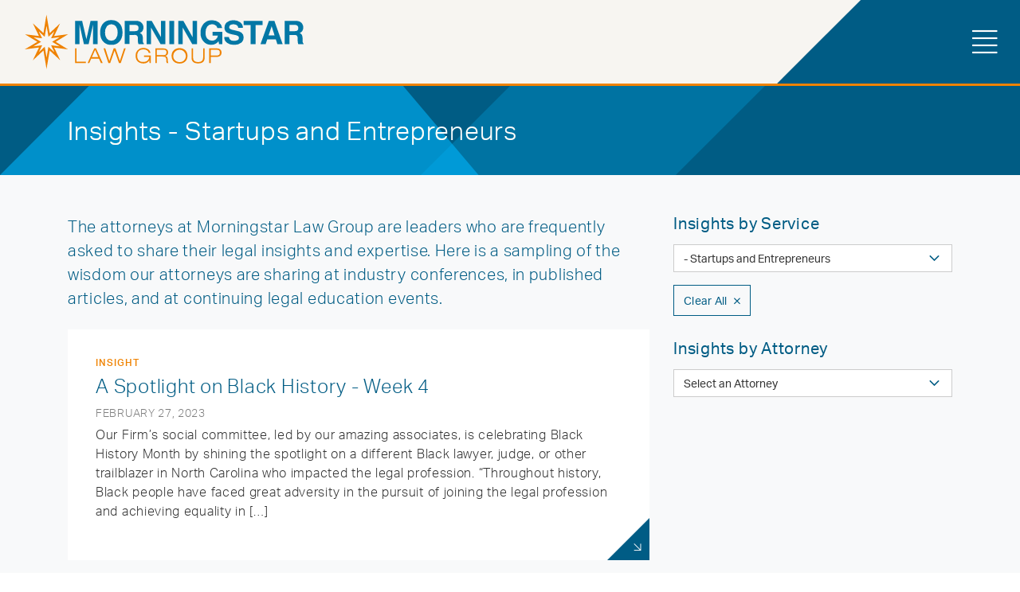

--- FILE ---
content_type: text/css
request_url: https://morningstarlawgroup.com/wp-content/themes/MLG/print.css
body_size: 312
content:
body {color: #000!important; margin-top: 0;}

.navbar { display: block; }
.navbar-brand img {max-width: 400px;}

.atty-bio-hero {background: transparent;}

.atty-contact h2,
.atty-contact h6,
.atty-contact-info li a,
.bio-content h1,
/* .bio-content h3, */
.bio-content p,
.bio-content blockquote,
.bio-content li,
/* .bio-sidebar h4, */
.bio-sidebar ul li,
.sidebar-services li a,
.footer li a,
.footer ul li strong,
.sidebar-services h4 {color: #000!important;}

.bio-content li, .bio-sidebar ul li {list-style: disc; font-size: 16pt;}
.bio-content ul li:before, .bio-sidebar ul li:before, .bio-sidebar ul li ul li:before {content: ''}
.bio-sidebar h4, .bio-content h3 {font-size: 20pt; font-weight: 400;}

/*
.bio-sidebar, .bio-resume { border: 3px solid blue}
.bio-sidebar h4, .bio-resume h3 { border: 3px solid purple}
.bio-sidebar ul, .bio-resume ul { border: 3px solid pink}
*/

.bio-sidebar { padding: 35px 0; margin: 0 15px;}
.bio-sidebar h4 {margin-left: 0;}
.bio-sidebar ul {margin-left: 30px;}

a {text-decoration: none!important;}

/*
.sidebar-block h4:before {content: ''}
.sidebar-services {padding: 0;}
.sidebar-services h4 {margin-left: -15px;}
*/

/* .bio-pic img.img-fluid.w-100 {max-width: 600px;} */

/* hide things */
.navbar-toggler,
.bottom-bar,
.warwick,
.atty-contact-icons,
#attorney-news-insights,
.bio-tabs {display: none!important;}

.footer {background: transparent; }
.footer .container {border-top: 1px solid #666!important; padding-top: 50px; }

/* force tabs to print on bio */
.tab-content > .tab-pane {
    display: block !important;
    opacity: 1 !important;
    visibility: visible !important;
}

.bio-pic {
	width: 66.66666667%!important;
	-ms-flex: 0 0 66.66666667%;
    flex: 0 0 66.66666667%;
    }
.atty-contact {
	width: 33.33333333%!important;
	-ms-flex: 0 0 33.333333%;
    flex: 0 0 33.333333%;
    background: none;
    }



--- FILE ---
content_type: image/svg+xml
request_url: https://morningstarlawgroup.com/wp-content/themes/MLG/_images/titlebar-overlay-white-1200.svg
body_size: 16
content:
<?xml version="1.0" encoding="utf-8"?>
<!-- Generator: Adobe Illustrator 23.0.4, SVG Export Plug-In . SVG Version: 6.00 Build 0)  -->
<svg version="1.1" id="Layer_1" xmlns="http://www.w3.org/2000/svg" xmlns:xlink="http://www.w3.org/1999/xlink" x="0px" y="0px"
	 viewBox="0 0 1200 140" style="enable-background:new 0 0 1200 140;" xml:space="preserve">
<style type="text/css">
	.st0{opacity:0.57;fill:#FFFFFF;enable-background:new    ;}
	.st1{opacity:0.25;fill:#FFFFFF;enable-background:new    ;}
</style>
<title>titlebar-overlay-white-1200</title>
<polygon class="st0" points="139.5,0.1 0,140.1 750.8,140.1 632.4,0.1 "/>
<polygon class="st1" points="1199.9,0.1 800,0.1 660.2,139.9 952.9,139.9 1059.9,140 "/>
</svg>


--- FILE ---
content_type: image/svg+xml
request_url: https://morningstarlawgroup.com/wp-content/themes/MLG/_images/logo-morningstar-law-group.svg
body_size: 1737
content:
<svg xmlns="http://www.w3.org/2000/svg" width="4in" height="0.78in" viewBox="0 0 288 56.25"><title>logo-morningstar-law-group</title><path d="M68,6.52h7.24V30.59H70.56V10.39L66,30.59H61.15l-4.54-20.2v20.2H52v-24h7.32l4.39,18.92Z" fill="#0377a5"/><path d="M97.33,28.45a10.5,10.5,0,0,1-7.89,2.8,10.48,10.48,0,0,1-7.88-2.8Q77.9,25,77.89,18.52t3.67-9.93a10.48,10.48,0,0,1,7.88-2.8,10.5,10.5,0,0,1,7.89,2.8Q101,11.91,101,18.52T97.33,28.45Zm-3.14-3.66A9.86,9.86,0,0,0,96,18.52a10,10,0,0,0-1.76-6.27,6.23,6.23,0,0,0-8.78-.74,5.18,5.18,0,0,0-.74.74,9.76,9.76,0,0,0-1.78,6.27,9.76,9.76,0,0,0,1.78,6.27A5.81,5.81,0,0,0,89.44,27a5.74,5.74,0,0,0,4.72-2.21Z" fill="#0377a5"/><path d="M118.67,7.13a6.14,6.14,0,0,1,2.26,1.68,7.37,7.37,0,0,1,1.22,2,7.11,7.11,0,0,1,.52,2.49,7.26,7.26,0,0,1-.87,3.38,4.84,4.84,0,0,1-2.87,2.34A4.38,4.38,0,0,1,121.29,21a7.86,7.86,0,0,1,.7,3.76v1.61a12.9,12.9,0,0,0,.13,2.24,2,2,0,0,0,.93,1.34v.6h-5.61a10.7,10.7,0,0,1-.33-1.34,11,11,0,0,1-.22-2.06V24.87a4.52,4.52,0,0,0-.8-3.07,4,4,0,0,0-2.86-.77h-4.94v9.44h-4.92v-24h11.52A10.38,10.38,0,0,1,118.67,7.13Zm-10.38,3.54v6.46h5.42a5.68,5.68,0,0,0,2.41-.38,2.68,2.68,0,0,0,1.43-2.67,3.06,3.06,0,0,0-1.34-2.95,5.08,5.08,0,0,0-2.37-.46Z" fill="#0377a5"/><path d="M125.81,6.52h5.34l9.56,16.79V6.52h4.62V30.59h-5l-9.82-17.08V30.59h-4.68Z" fill="#0377a5"/><path d="M154.27,30.59h-4.94v-24h5Z" fill="#0377a5"/><path d="M158.52,6.52h5.33l9.48,16.79V6.52H178V30.59h-5L163.2,13.51V30.59h-4.68Z" fill="#0377a5"/><path d="M199,14a4.7,4.7,0,0,0-2.79-3.44A6.87,6.87,0,0,0,193.4,10a6,6,0,0,0-4.77,2.2,9.84,9.84,0,0,0-1.88,6.59q0,4.44,2,6.28A6.67,6.67,0,0,0,193.33,27a6,6,0,0,0,4.15-1.46,6.28,6.28,0,0,0,2-3.8h-5.56v-4H204V30.61h-3.33l-.51-3a11.3,11.3,0,0,1-2.67,2.4,9.17,9.17,0,0,1-4.9,1.23,10.17,10.17,0,0,1-7.84-3.32,12.64,12.64,0,0,1-3.18-9.11,13.34,13.34,0,0,1,3.22-9.33,10.93,10.93,0,0,1,8.54-3.59,11.11,11.11,0,0,1,7.38,2.34,8.58,8.58,0,0,1,3.18,5.8Z" fill="#0377a5"/><path d="M210.88,23.16a5,5,0,0,0,.92,2.47,5.33,5.33,0,0,0,4.29,1.48,9.81,9.81,0,0,0,2.95-.39,2.81,2.81,0,0,0,2.15-2.8,2.06,2.06,0,0,0-1.06-1.84A11.21,11.21,0,0,0,216.8,21l-2.67-.56a16.35,16.35,0,0,1-5.33-1.86,5.87,5.87,0,0,1-2.43-5.2A6.93,6.93,0,0,1,208.75,8a10.15,10.15,0,0,1,7-2.15,10.81,10.81,0,0,1,6.57,2,7.13,7.13,0,0,1,3,5.81h-4.82a3.44,3.44,0,0,0-2-3,6.5,6.5,0,0,0-3-.6,5.73,5.73,0,0,0-3.19.77,2.52,2.52,0,0,0-1.19,2.2A2.06,2.06,0,0,0,212.31,15a14.86,14.86,0,0,0,3.2,1l4.21,1a10.69,10.69,0,0,1,4.17,1.71,5.89,5.89,0,0,1,2.15,4.9,6.89,6.89,0,0,1-2.55,5.48,10.75,10.75,0,0,1-7.21,2.19,11.79,11.79,0,0,1-7.47-2.15,7.09,7.09,0,0,1-2.73-5.9Z" fill="#0377a5"/><path d="M245.53,6.52v4.25h-7.2V30.59h-5V10.77h-7.22V6.52Z" fill="#0377a5"/><path d="M252.15,6.52h5.68l8.52,24.07h-5.46l-1.58-4.95h-8.87l-1.63,4.95h-5.33Zm-.34,15H258l-3-9.49Z" fill="#0377a5"/><path d="M283.69,7.13A6.06,6.06,0,0,1,286,8.81a7.33,7.33,0,0,1,1.21,2,6.86,6.86,0,0,1,.45,2.53,7.25,7.25,0,0,1-.86,3.38,4.84,4.84,0,0,1-2.87,2.34A4.38,4.38,0,0,1,286.24,21a7.74,7.74,0,0,1,.69,3.76v1.61a12.9,12.9,0,0,0,.14,2.24A2,2,0,0,0,288,30v.6h-5.55a12.81,12.81,0,0,1-.33-1.34,11.89,11.89,0,0,1-.21-2.06V24.91a4.63,4.63,0,0,0-.8-3.07,4,4,0,0,0-2.87-.77h-4.91v9.44h-4.92v-24h11.52A10.46,10.46,0,0,1,283.69,7.13Zm-10.36,3.54v6.46h5.34a5.68,5.68,0,0,0,2.41-.38,2.68,2.68,0,0,0,1.43-2.67,3.06,3.06,0,0,0-1.34-2.95,5.13,5.13,0,0,0-2.32-.46Z" fill="#0377a5"/><path d="M52,35h1.57V48.68h9.6v1.44H52Z" fill="#ef8200"/><path d="M76.69,45.52h-8l-2,4.6H65L71.84,35h1.83l6.86,15.13H78.67Zm-4-9-3.36,7.52H76Z" fill="#ef8200"/><path d="M102.57,35h1.7L99.19,50.12H97.33L92.8,37.2h0L88.27,50.12H86.45L81.43,35h1.76l4.2,13h0l4.46-13h1.94l4.5,13h0Z" fill="#ef8200"/><path d="M128.72,47.25h0a6.84,6.84,0,0,1-6.29,3.26c-5.12,0-7.92-3.23-7.92-8a7.59,7.59,0,0,1,7.14-8,6,6,0,0,1,.95,0c4.21,0,6.91,2.37,7.31,5.17h-1.74c-.61-2.47-2.84-3.68-5.61-3.68-4.13,0-6.4,2.52-6.4,6.51S118.24,49,122.27,49c4.53,0,6-2.57,6.44-5.33h-5.56V42.32h7v7.8h-1.22Z" fill="#ef8200"/><path d="M134.89,35h8.24c2.56,0,4.92.92,4.92,4.09a3.7,3.7,0,0,1-3,3.67h0c2.15.34,2.59,1.72,2.67,4.2a7.79,7.79,0,0,0,.53,3.13h-1.61a7.07,7.07,0,0,1-.42-3.09c0-2.67-1.05-3.56-3.65-3.56h-6.09v6.66H135Zm1.56,7h6.67c1.72,0,3.27-.64,3.27-3s-1.68-2.67-3.12-2.67h-6.79Z" fill="#ef8200"/><path d="M159.88,34.67c4.29,0,8.21,2.6,8.21,8s-3.92,8-8.21,8-8.23-2.67-8.23-8S155.57,34.67,159.88,34.67Zm0,14.44a6.1,6.1,0,0,0,6.52-5.64,6.17,6.17,0,0,0,0-.86,6.53,6.53,0,0,0-13.05,0,6.1,6.1,0,0,0,5.74,6.45,6.91,6.91,0,0,0,.79,0Z" fill="#ef8200"/><path d="M185.81,44.27c0,2.76-.76,6.24-6.76,6.24s-6.76-3.48-6.76-6.24V34.93h1.58v9.34c0,4,2.56,4.78,5.18,4.78s5.19-.81,5.19-4.78V34.93h1.57Z" fill="#ef8200"/><path d="M190.53,35h8.14c2.33,0,4.56,1.17,4.56,4.37,0,2.85-1.9,4.4-5.26,4.4h-5.89v6.36h-1.55Zm1.58,7.33h6c2.67,0,3.39-1.2,3.39-3,0-2.27-1.27-2.92-3.07-2.92h-6.37Z" fill="#ef8200"/><path d="M22.53,56.25,19.37,37.09l-11,10.27L14.8,34,0,36l13.13-7.81L.28,20.39l14.45,1.78L8.36,9l11,10.1L22.47,0,25.8,19.19l10.67-10-6.08,13,14.5-1.9L32,28.17,44.76,36,30.4,34.11l6.33,13.22L25.8,37.16Zm-1.85-23,1.88,11.4,1.93-11.32L30.67,39l-3.48-7.28,8.9,1.14-7.73-4.7,7.93-4.86-9,1.18,3.29-7.18-6,5.64-2-11.42L20.65,23l-6.14-5.64L18,24.55,9,23.43l7.88,4.76L8.93,32.88l9.15-1.17-3.52,7.22Z" fill="#ef8200"/></svg>

--- FILE ---
content_type: image/svg+xml
request_url: https://morningstarlawgroup.com/wp-content/themes/MLG/_images/corner-bottom-right-blue.svg
body_size: -202
content:
<svg xmlns="http://www.w3.org/2000/svg" width="113" height="113" viewBox="0 0 113 113"><title>corner-bottom-right-blue</title><polygon points="113 113 0 113 113 0 113 113" fill="#005c85"/></svg>

--- FILE ---
content_type: image/svg+xml
request_url: https://morningstarlawgroup.com/wp-content/themes/MLG/_images/nav-bg-blue.svg
body_size: -167
content:
<svg xmlns="http://www.w3.org/2000/svg" width="2352.88" height="601.1" viewBox="0 0 2352.88 601.1"><title>Untitled-4</title><polygon points="601.1 0 601.1 0 0 601.1 380.48 601.1 601.1 601.1 2352.88 601.1 2352.88 0 601.1 0" fill="#005c85"/></svg>

--- FILE ---
content_type: image/svg+xml
request_url: https://morningstarlawgroup.com/wp-content/themes/MLG/_images/logo-morningstar-law-group-white-orange.svg
body_size: 1865
content:
<?xml version="1.0" encoding="utf-8"?>
<!-- Generator: Adobe Illustrator 23.0.4, SVG Export Plug-In . SVG Version: 6.00 Build 0)  -->
<svg version="1.1" id="Layer_1" xmlns="http://www.w3.org/2000/svg" xmlns:xlink="http://www.w3.org/1999/xlink" x="0px" y="0px"
	 viewBox="0 0 288 56.2" style="enable-background:new 0 0 288 56.2;" xml:space="preserve">
<style type="text/css">
	.st0{fill:#FFFFFF;}
	.st1{fill:#ED8322;}
</style>
<title>logo-morningstar-law-group</title>
<path class="st0" d="M68.1,6.5h7.2v24h-4.7V10.4l-4.6,20.2h-4.8l-4.5-20.2v20.2h-4.6v-24h7.3l4.4,18.9L68.1,6.5z"/>
<path class="st0" d="M97.4,28.4c-2.1,2-5,3-7.9,2.8c-2.9,0.2-5.7-0.8-7.9-2.8c-2.4-2.3-3.7-5.6-3.7-9.9c0-4.3,1.2-7.6,3.7-9.9
	c2.1-2,5-3,7.9-2.8c2.9-0.2,5.8,0.8,7.9,2.8c2.4,2.2,3.7,5.5,3.7,9.9S99.8,26.2,97.4,28.4z M94.3,24.8c1.3-1.8,1.9-4,1.8-6.3
	c0.1-2.2-0.5-4.4-1.8-6.3c-2.2-2.6-6.1-3-8.8-0.7c0,0,0,0,0,0c-0.3,0.2-0.5,0.5-0.7,0.7c-1.3,1.8-1.9,4-1.8,6.3
	c-0.1,2.2,0.5,4.4,1.8,6.3c1.1,1.4,2.9,2.3,4.7,2.2C91.4,27,93.1,26.2,94.3,24.8L94.3,24.8z"/>
<path class="st0" d="M118.7,7.1c0.9,0.4,1.6,1,2.3,1.7c0.5,0.6,0.9,1.3,1.2,2c0.3,0.8,0.5,1.6,0.5,2.5c0,1.2-0.3,2.3-0.9,3.4
	c-0.6,1.1-1.6,2-2.9,2.3c1,0.4,1.8,1.1,2.4,2c0.5,1.2,0.8,2.5,0.7,3.8v1.6c0,0.7,0,1.5,0.1,2.2c0.1,0.6,0.4,1,0.9,1.3v0.6h-5.6
	c-0.1-0.4-0.2-0.9-0.3-1.3c-0.1-0.7-0.2-1.4-0.2-2.1v-2.3c0.1-1.1-0.2-2.2-0.8-3.1c-0.8-0.6-1.8-0.9-2.9-0.8h-4.9v9.4h-4.9v-24h11.5
	C116.2,6.4,117.5,6.7,118.7,7.1z M108.3,10.7v6.4h5.4c0.8,0,1.6-0.1,2.4-0.4c1-0.5,1.5-1.6,1.4-2.7c0.2-1.2-0.4-2.3-1.3-2.9
	c-0.7-0.3-1.6-0.5-2.4-0.5L108.3,10.7z"/>
<path class="st0" d="M125.8,6.5h5.3l9.5,16.8V6.5h4.6v24h-5l-9.8-17.1v17.1h-4.7L125.8,6.5z"/>
<path class="st0" d="M154.3,30.5h-4.9v-24h5L154.3,30.5z"/>
<path class="st0" d="M158.5,6.5h5.3l9.5,16.8V6.5h4.7v24h-5l-9.8-17.1v17.1h-4.7V6.5z"/>
<path class="st0" d="M198.9,14c-0.3-1.5-1.3-2.8-2.8-3.4c-0.9-0.4-1.8-0.6-2.8-0.6c-1.8,0-3.6,0.8-4.8,2.2c-1.4,1.9-2.1,4.2-1.9,6.6
	c0,3,0.7,5,2,6.3c1.2,1.2,2.9,1.9,4.6,1.9c1.5,0.1,3-0.5,4.1-1.5c1.1-1,1.8-2.3,2-3.8h-5.6v-4h10.1v12.8h-3.3l-0.5-3
	c-0.8,0.9-1.7,1.7-2.7,2.4c-1.5,0.9-3.2,1.3-4.9,1.2c-3,0.1-5.8-1.1-7.8-3.3c-2.2-2.5-3.4-5.8-3.2-9.1c-0.2-3.4,1-6.7,3.2-9.3
	c2.2-2.4,5.3-3.7,8.5-3.6c2.7-0.1,5.3,0.7,7.4,2.3c1.8,1.4,2.9,3.5,3.2,5.8L198.9,14z"/>
<path class="st0" d="M210.8,23.1c0.1,0.9,0.4,1.7,0.9,2.5c1.1,1.1,2.7,1.6,4.3,1.5c1,0,2-0.1,2.9-0.4c1.3-0.3,2.2-1.5,2.1-2.8
	c0-0.8-0.4-1.5-1.1-1.8c-1-0.5-2.2-0.9-3.3-1.1l-2.7-0.6c-1.9-0.3-3.7-0.9-5.3-1.9c-1.7-1.2-2.6-3.2-2.4-5.2c0-2.1,0.8-4,2.4-5.4
	c2-1.6,4.5-2.3,7-2.1c2.3-0.1,4.6,0.6,6.6,2c1.9,1.3,3,3.5,3,5.8h-4.8c0-1.3-0.8-2.5-2-3c-0.9-0.4-2-0.6-3-0.6
	c-1.1-0.1-2.2,0.2-3.2,0.8c-0.8,0.5-1.2,1.3-1.2,2.2c0,0.8,0.4,1.6,1.2,2c1,0.5,2.1,0.8,3.2,1l4.2,1c1.5,0.3,2.9,0.8,4.2,1.7
	c1.5,1.2,2.3,3,2.1,4.9c0,2.1-0.9,4.1-2.5,5.5c-2.1,1.6-4.6,2.4-7.2,2.2c-2.7,0.1-5.3-0.6-7.5-2.1c-1.8-1.4-2.8-3.6-2.7-5.9
	L210.8,23.1z"/>
<path class="st0" d="M245.4,6.5v4.2h-7.2v19.8h-5V10.8H226V6.5H245.4z"/>
<path class="st0" d="M252,6.5h5.7l8.5,24h-5.5l-1.6-4.9h-8.9l-1.6,4.9h-5.3L252,6.5z M251.6,21.5h6.2l-3-9.5L251.6,21.5z"/>
<path class="st0" d="M283.5,7.1c0.9,0.4,1.7,0.9,2.3,1.7c0.5,0.6,0.9,1.3,1.2,2c0.3,0.8,0.5,1.7,0.4,2.5c0,1.2-0.3,2.3-0.9,3.4
	c-0.6,1.1-1.6,2-2.9,2.3c1,0.4,1.8,1,2.3,1.9c0.5,1.2,0.8,2.5,0.7,3.8v1.6c0,0.7,0,1.5,0.1,2.2c0.1,0.6,0.4,1.1,0.9,1.4v0.6h-5.5
	c-0.1-0.4-0.2-0.9-0.3-1.3c-0.1-0.7-0.2-1.4-0.2-2.1v-2.3c0.1-1.1-0.2-2.2-0.8-3.1c-0.8-0.6-1.8-0.9-2.9-0.8h-4.9v9.4h-4.9v-24h11.5
	C281,6.5,282.3,6.7,283.5,7.1z M273.1,10.7v6.4h5.3c0.8,0,1.6-0.1,2.4-0.4c1-0.5,1.5-1.6,1.4-2.7c0.2-1.2-0.4-2.3-1.3-2.9
	c-0.7-0.3-1.5-0.5-2.3-0.5L273.1,10.7z"/>
<path class="st0" d="M52.1,34.9h1.6v13.7h9.6V50H52.1V34.9z"/>
<path class="st0" d="M76.8,45.4h-8l-2,4.6h-1.7L72,34.9h1.8L80.6,50h-1.9L76.8,45.4z M72.8,36.5L69.4,44h6.7L72.8,36.5z"/>
<path class="st0" d="M102.6,34.9h1.7L99.3,50h-1.9l-4.5-12.9l0,0L88.4,50h-1.8l-5-15.1h1.8l4.2,13l0,0l4.5-13h1.9l4.5,13l0,0
	L102.6,34.9z"/>
<path class="st0" d="M128.7,47.2L128.7,47.2c-1.3,2.2-3.7,3.4-6.3,3.3c-5.1,0-7.9-3.2-7.9-8c-0.2-4.2,3-7.7,7.1-8c0.3,0,0.6,0,0.9,0
	c4.2,0,6.9,2.4,7.3,5.2h-1.7c-0.6-2.5-2.8-3.7-5.6-3.7c-4.1,0-6.4,2.5-6.4,6.5s2.1,6.5,6.1,6.5c4.5,0,6-2.6,6.4-5.3h-5.6v-1.3h7V50
	H129L128.7,47.2z"/>
<path class="st0" d="M134.9,34.9h8.2c2.6,0,4.9,0.9,4.9,4.1c0,1.8-1.2,3.3-3,3.7l0,0c2.1,0.3,2.6,1.7,2.7,4.2c0,1.1,0.1,2.1,0.5,3.1
	h-1.6c-0.4-1-0.5-2-0.4-3.1c0-2.7-1-3.6-3.6-3.6h-6.1V50H135L134.9,34.9z M136.5,41.9h6.7c1.7,0,3.3-0.6,3.3-3s-1.7-2.7-3.1-2.7
	h-6.8L136.5,41.9z"/>
<path class="st0" d="M159.9,34.6c4.3,0,8.2,2.6,8.2,8s-3.9,8-8.2,8c-4.3,0-8.2-2.7-8.2-8S155.6,34.6,159.9,34.6z M159.9,49
	c3.4,0.2,6.3-2.3,6.5-5.6c0-0.3,0-0.6,0-0.9c-0.1-3.6-3.2-6.4-6.8-6.3c-3.4,0.1-6.1,2.9-6.3,6.3c-0.2,3.4,2.4,6.2,5.7,6.4
	c0,0,0,0,0,0C159.3,49,159.6,49,159.9,49L159.9,49z"/>
<path class="st0" d="M185.7,44.2c0,2.8-0.8,6.2-6.7,6.2s-6.7-3.5-6.7-6.2v-9.3h1.6v9.3c0,4,2.6,4.8,5.2,4.8s5.2-0.8,5.2-4.8v-9.3
	h1.6L185.7,44.2z"/>
<path class="st0" d="M190.5,34.9h8.1c2.3,0,4.6,1.2,4.6,4.4c0,2.8-1.9,4.4-5.3,4.4H192V50h-1.5V34.9z M192,42.3h6
	c2.7,0,3.4-1.2,3.4-3c0-2.3-1.3-2.9-3.1-2.9H192L192,42.3z"/>
<path class="st1" d="M22.7,56.2L19.6,37l-11,10.3L15,33.9l-14.8,2l13.1-7.8L0.5,20.4l14.4,1.8L8.6,9l11,10.1L22.7,0L26,19.2l10.7-10
	l-6.1,13L45,20.3l-12.9,7.9l12.7,7.8l-14.3-1.9l6.3,13.2L26,37.1L22.7,56.2z M20.9,33.2l1.9,11.4l1.9-11.3l6.2,5.7l-3.5-7.3l8.9,1.1
	l-7.7-4.7l7.9-4.9l-9,1.2l3.3-7.2l-6,5.6l-2-11.4L20.8,23l-6.1-5.6l3.5,7.2l-9-1.1l7.9,4.8l-7.9,4.7l9.1-1.2l-3.5,7.2L20.9,33.2z"/>
</svg>
